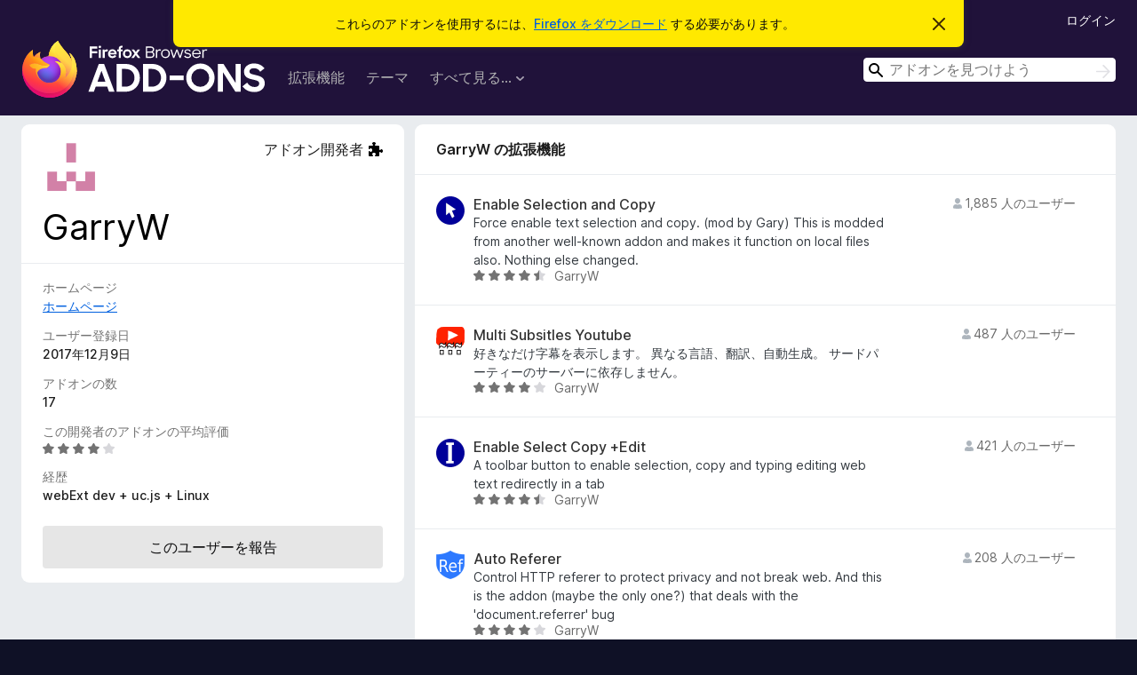

--- FILE ---
content_type: text/html; charset=utf-8
request_url: https://addons.mozilla.org/ja/firefox/user/13578816/
body_size: 6218
content:
<!DOCTYPE html>
<html lang="ja" dir="ltr"><head><title data-react-helmet="true">GarryW のユーザープロフィール – Firefox (ja) 向けアドオン</title><meta charSet="utf-8"/><meta name="viewport" content="width=device-width, initial-scale=1"/><link href="/static-frontend/Inter-roman-subset-en_de_fr_ru_es_pt_pl_it.var.2ce5ad921c3602b1e5370b3c86033681.woff2" crossorigin="anonymous" rel="preload" as="font" type="font/woff2"/><link href="/static-frontend/amo-2c9b371cc4de1aad916e.css" integrity="sha512-xpIl0TE0BdHR7KIMx6yfLd2kiIdWqrmXT81oEQ2j3ierwSeZB5WzmlhM7zJEHvI5XqPZYwMlGu/Pk0f13trpzQ==" crossorigin="anonymous" rel="stylesheet" type="text/css"/><meta data-react-helmet="true" name="description" content="The profile of GarryW, Firefox extension author. Find other extensions by GarryW, including average ratings, tenure, and the option to report issues."/><meta data-react-helmet="true" property="og:type" content="website"/><meta data-react-helmet="true" property="og:url" content="https://addons.mozilla.org/ja/firefox/user/13578816/"/><meta data-react-helmet="true" property="og:title" content="GarryW のユーザープロフィール – Firefox (ja) 向けアドオン"/><meta data-react-helmet="true" property="og:locale" content="ja"/><meta data-react-helmet="true" property="og:image" content="/static-frontend/02ea754b37fd50cca41d6aa1747a3848.png"/><meta data-react-helmet="true" property="og:description" content="The profile of GarryW, Firefox extension author. Find other extensions by GarryW, including average ratings, tenure, and the option to report issues."/><link rel="shortcut icon" href="/favicon.ico?v=3"/><link data-react-helmet="true" title="Firefox のアドオン" rel="search" type="application/opensearchdescription+xml" href="/ja/firefox/opensearch.xml"/><link data-react-helmet="true" rel="canonical" href="https://addons.mozilla.org/ja/firefox/user/13578816/"/><link data-react-helmet="true" href="https://addons.mozilla.org/en-US/firefox/user/13578816/" hrefLang="x-default" rel="alternate"/><link data-react-helmet="true" href="https://addons.mozilla.org/en-US/firefox/user/13578816/" hrefLang="en" rel="alternate"/><link data-react-helmet="true" href="https://addons.mozilla.org/es-ES/firefox/user/13578816/" hrefLang="es" rel="alternate"/><link data-react-helmet="true" href="https://addons.mozilla.org/pt-PT/firefox/user/13578816/" hrefLang="pt" rel="alternate"/><link data-react-helmet="true" href="https://addons.mozilla.org/cs/firefox/user/13578816/" hrefLang="cs" rel="alternate"/><link data-react-helmet="true" href="https://addons.mozilla.org/de/firefox/user/13578816/" hrefLang="de" rel="alternate"/><link data-react-helmet="true" href="https://addons.mozilla.org/el/firefox/user/13578816/" hrefLang="el" rel="alternate"/><link data-react-helmet="true" href="https://addons.mozilla.org/en-CA/firefox/user/13578816/" hrefLang="en-CA" rel="alternate"/><link data-react-helmet="true" href="https://addons.mozilla.org/en-GB/firefox/user/13578816/" hrefLang="en-GB" rel="alternate"/><link data-react-helmet="true" href="https://addons.mozilla.org/en-US/firefox/user/13578816/" hrefLang="en-US" rel="alternate"/><link data-react-helmet="true" href="https://addons.mozilla.org/es-AR/firefox/user/13578816/" hrefLang="es-AR" rel="alternate"/><link data-react-helmet="true" href="https://addons.mozilla.org/es-CL/firefox/user/13578816/" hrefLang="es-CL" rel="alternate"/><link data-react-helmet="true" href="https://addons.mozilla.org/es-ES/firefox/user/13578816/" hrefLang="es-ES" rel="alternate"/><link data-react-helmet="true" href="https://addons.mozilla.org/es-MX/firefox/user/13578816/" hrefLang="es-MX" rel="alternate"/><link data-react-helmet="true" href="https://addons.mozilla.org/fi/firefox/user/13578816/" hrefLang="fi" rel="alternate"/><link data-react-helmet="true" href="https://addons.mozilla.org/fr/firefox/user/13578816/" hrefLang="fr" rel="alternate"/><link data-react-helmet="true" href="https://addons.mozilla.org/fur/firefox/user/13578816/" hrefLang="fur" rel="alternate"/><link data-react-helmet="true" href="https://addons.mozilla.org/fy-NL/firefox/user/13578816/" hrefLang="fy-NL" rel="alternate"/><link data-react-helmet="true" href="https://addons.mozilla.org/he/firefox/user/13578816/" hrefLang="he" rel="alternate"/><link data-react-helmet="true" href="https://addons.mozilla.org/hr/firefox/user/13578816/" hrefLang="hr" rel="alternate"/><link data-react-helmet="true" href="https://addons.mozilla.org/hu/firefox/user/13578816/" hrefLang="hu" rel="alternate"/><link data-react-helmet="true" href="https://addons.mozilla.org/ia/firefox/user/13578816/" hrefLang="ia" rel="alternate"/><link data-react-helmet="true" href="https://addons.mozilla.org/it/firefox/user/13578816/" hrefLang="it" rel="alternate"/><link data-react-helmet="true" href="https://addons.mozilla.org/ja/firefox/user/13578816/" hrefLang="ja" rel="alternate"/><link data-react-helmet="true" href="https://addons.mozilla.org/ka/firefox/user/13578816/" hrefLang="ka" rel="alternate"/><link data-react-helmet="true" href="https://addons.mozilla.org/ko/firefox/user/13578816/" hrefLang="ko" rel="alternate"/><link data-react-helmet="true" href="https://addons.mozilla.org/nb-NO/firefox/user/13578816/" hrefLang="nb-NO" rel="alternate"/><link data-react-helmet="true" href="https://addons.mozilla.org/nl/firefox/user/13578816/" hrefLang="nl" rel="alternate"/><link data-react-helmet="true" href="https://addons.mozilla.org/nn-NO/firefox/user/13578816/" hrefLang="nn-NO" rel="alternate"/><link data-react-helmet="true" href="https://addons.mozilla.org/pl/firefox/user/13578816/" hrefLang="pl" rel="alternate"/><link data-react-helmet="true" href="https://addons.mozilla.org/pt-BR/firefox/user/13578816/" hrefLang="pt-BR" rel="alternate"/><link data-react-helmet="true" href="https://addons.mozilla.org/pt-PT/firefox/user/13578816/" hrefLang="pt-PT" rel="alternate"/><link data-react-helmet="true" href="https://addons.mozilla.org/ro/firefox/user/13578816/" hrefLang="ro" rel="alternate"/><link data-react-helmet="true" href="https://addons.mozilla.org/ru/firefox/user/13578816/" hrefLang="ru" rel="alternate"/><link data-react-helmet="true" href="https://addons.mozilla.org/sk/firefox/user/13578816/" hrefLang="sk" rel="alternate"/><link data-react-helmet="true" href="https://addons.mozilla.org/sl/firefox/user/13578816/" hrefLang="sl" rel="alternate"/><link data-react-helmet="true" href="https://addons.mozilla.org/sq/firefox/user/13578816/" hrefLang="sq" rel="alternate"/><link data-react-helmet="true" href="https://addons.mozilla.org/sv-SE/firefox/user/13578816/" hrefLang="sv-SE" rel="alternate"/><link data-react-helmet="true" href="https://addons.mozilla.org/tr/firefox/user/13578816/" hrefLang="tr" rel="alternate"/><link data-react-helmet="true" href="https://addons.mozilla.org/uk/firefox/user/13578816/" hrefLang="uk" rel="alternate"/><link data-react-helmet="true" href="https://addons.mozilla.org/vi/firefox/user/13578816/" hrefLang="vi" rel="alternate"/><link data-react-helmet="true" href="https://addons.mozilla.org/zh-CN/firefox/user/13578816/" hrefLang="zh-CN" rel="alternate"/><link data-react-helmet="true" href="https://addons.mozilla.org/zh-TW/firefox/user/13578816/" hrefLang="zh-TW" rel="alternate"/></head><body><div id="react-view"><div class="Page-amo"><header class="Header"><div class="Notice Notice-warning GetFirefoxBanner Notice-dismissible"><div class="Notice-icon"></div><div class="Notice-column"><div class="Notice-content"><p class="Notice-text"><span class="GetFirefoxBanner-content">これらのアドオンを使用するには、<a class="Button Button--none GetFirefoxBanner-button" href="https://www.mozilla.org/firefox/download/thanks/?s=direct&amp;utm_campaign=amo-fx-cta&amp;utm_content=banner-download-button&amp;utm_medium=referral&amp;utm_source=addons.mozilla.org">Firefox をダウンロード</a> する必要があります。</span></p></div></div><div class="Notice-dismisser"><button class="Button Button--none Notice-dismisser-button" type="submit"><span class="Icon Icon-inline-content IconXMark Notice-dismisser-icon"><span class="visually-hidden">このお知らせを閉じる</span><svg class="IconXMark-svg" version="1.1" xmlns="http://www.w3.org/2000/svg" xmlns:xlink="http://www.w3.org/1999/xlink"><g class="IconXMark-path" transform="translate(-1.000000, -1.000000)" fill="#0C0C0D"><path d="M1.293,2.707 C1.03304342,2.45592553 0.928787403,2.08412211 1.02030284,1.73449268 C1.11181828,1.38486324 1.38486324,1.11181828 1.73449268,1.02030284 C2.08412211,0.928787403 2.45592553,1.03304342 2.707,1.293 L8,6.586 L13.293,1.293 C13.5440745,1.03304342 13.9158779,0.928787403 14.2655073,1.02030284 C14.6151368,1.11181828 14.8881817,1.38486324 14.9796972,1.73449268 C15.0712126,2.08412211 14.9669566,2.45592553 14.707,2.707 L9.414,8 L14.707,13.293 C15.0859722,13.6853789 15.0805524,14.3090848 14.6948186,14.6948186 C14.3090848,15.0805524 13.6853789,15.0859722 13.293,14.707 L8,9.414 L2.707,14.707 C2.31462111,15.0859722 1.69091522,15.0805524 1.30518142,14.6948186 C0.919447626,14.3090848 0.91402779,13.6853789 1.293,13.293 L6.586,8 L1.293,2.707 Z"></path></g></svg></span></button></div></div><div class="Header-wrapper"><div class="Header-content"><a class="Header-title" href="/ja/firefox/"><span class="visually-hidden">Firefox ブラウザーアドオン</span></a></div><ul class="SectionLinks Header-SectionLinks"><li><a class="SectionLinks-link SectionLinks-link-extension" href="/ja/firefox/extensions/">拡張機能</a></li><li><a class="SectionLinks-link SectionLinks-link-theme" href="/ja/firefox/themes/">テーマ</a></li><li><div class="DropdownMenu SectionLinks-link SectionLinks-dropdown"><button class="DropdownMenu-button" title="すべて見る..." type="button" aria-haspopup="true"><span class="DropdownMenu-button-text">すべて見る...</span><span class="Icon Icon-inverted-caret"></span></button><ul class="DropdownMenu-items" aria-hidden="true" aria-label="submenu"><li class="DropdownMenuItem DropdownMenuItem-section SectionLinks-subheader">Firefox 向け</li><li class="DropdownMenuItem DropdownMenuItem-link"><a class="SectionLinks-dropdownlink" href="/ja/firefox/language-tools/">スペルチェック辞書と言語パック</a></li><li class="DropdownMenuItem DropdownMenuItem-section SectionLinks-subheader">他のブラウザーサイト</li><li class="DropdownMenuItem DropdownMenuItem-link"><a class="SectionLinks-clientApp-android" data-clientapp="android" href="/ja/android/">Android 向けアドオン</a></li></ul></div></li></ul><div class="Header-user-and-external-links"><a class="Button Button--none Header-authenticate-button Header-button Button--micro" href="#login">ログイン</a></div><form action="/ja/firefox/search/" class="SearchForm Header-search-form Header-search-form--desktop" method="GET" data-no-csrf="true" role="search"><div class="AutoSearchInput"><label class="AutoSearchInput-label visually-hidden" for="AutoSearchInput-q">検索</label><div class="AutoSearchInput-search-box"><span class="Icon Icon-magnifying-glass AutoSearchInput-icon-magnifying-glass"></span><div role="combobox" aria-haspopup="listbox" aria-owns="react-autowhatever-1" aria-expanded="false"><input type="search" autoComplete="off" aria-autocomplete="list" aria-controls="react-autowhatever-1" class="AutoSearchInput-query" id="AutoSearchInput-q" maxLength="100" minLength="2" name="q" placeholder="アドオンを見つけよう" value=""/><div id="react-autowhatever-1" role="listbox"></div></div><button class="AutoSearchInput-submit-button" type="submit"><span class="visually-hidden">検索</span><span class="Icon Icon-arrow"></span></button></div></div></form></div></header><div class="Page-content"><div class="Page Page-not-homepage"><div class="AppBanner"></div><div class="UserProfile"><div class="UserProfile-wrapper"><section class="Card UserProfile-user-info Card--no-footer"><header class="Card-header"><div class="Card-header-text"><div class="UserProfile-header"><div class="UserAvatar UserProfile-avatar"><img alt="ユーザーアバター" class="UserAvatar-image" src="https://addons.mozilla.org/user-media/userpics/16/8816/13578816/13578816.png?modified=1714282624"/></div><div class="UserProfile-tags"><p class="UserProfile-developer">アドオン開発者<span class="Icon Icon-developer"></span></p></div><h1 class="UserProfile-name">GarryW</h1></div></div></header><div class="Card-contents"><dl class="DefinitionList UserProfile-dl"><div><dt class="Definition-dt">ホームページ</dt><dd class="Definition-dd UserProfile-homepage"><a href="https://garywill.github.io" rel="nofollow">ホームページ</a></dd></div><div><dt class="Definition-dt">ユーザー登録日</dt><dd class="Definition-dd UserProfile-user-since">2017年12月9日</dd></div><div><dt class="Definition-dt">アドオンの数</dt><dd class="Definition-dd UserProfile-number-of-addons">17</dd></div><div><dt class="Definition-dt">この開発者のアドオンの平均評価</dt><dd class="Definition-dd UserProfile-rating-average"><div class="Rating Rating--small" title="5 段階中 4.2 の評価"><div class="Rating-star Rating-rating-1 Rating-selected-star" title="5 段階中 4.2 の評価"></div><div class="Rating-star Rating-rating-2 Rating-selected-star" title="5 段階中 4.2 の評価"></div><div class="Rating-star Rating-rating-3 Rating-selected-star" title="5 段階中 4.2 の評価"></div><div class="Rating-star Rating-rating-4 Rating-selected-star" title="5 段階中 4.2 の評価"></div><div class="Rating-star Rating-rating-5" title="5 段階中 4.2 の評価"></div><span class="visually-hidden">5 段階中 4.2 の評価</span></div></dd></div><div><dt class="Definition-dt">経歴</dt><dd class="Definition-dd UserProfile-biography"><div>webExt dev + uc.js + Linux</div></dd></div></dl><div class="ReportUserAbuse UserProfile-abuse-button"><a class="Button Button--neutral ReportUserAbuse-show-more Button--puffy" href="/ja/firefox/feedback/user/13578816/">このユーザーを報告</a></div></div></section><div class="UserProfile-addons-and-reviews"><section class="Card CardList AddonsCard AddonsByAuthorsCard AddonsCard--vertical Card--no-footer"><header class="Card-header"><div class="Card-header-text">GarryW の拡張機能</div></header><div class="Card-contents"><ul class="AddonsCard-list"><li class="SearchResult"><div class="SearchResult-wrapper"><div class="SearchResult-result"><div class="SearchResult-icon-wrapper"><img class="SearchResult-icon SearchResult-icon--loading" src="/static-frontend/1b2fb62f37f1c1e59208f4993714d166.svg" alt=""/></div><div class="SearchResult-contents"><h2 class="SearchResult-name"><span class="LoadingText LoadingText--delay-2 LoadingText--width-80" role="alert" aria-busy="true"></span></h2><p class="SearchResult-summary"><span class="LoadingText LoadingText--delay-3 LoadingText--width-60" role="alert" aria-busy="true"></span></p><div class="SearchResult-metadata"><div class="SearchResult-rating"><div class="Rating Rating--small" title="まだ評価されていません"><div class="Rating-star Rating-rating-1" title="まだ評価されていません"></div><div class="Rating-star Rating-rating-2" title="まだ評価されていません"></div><div class="Rating-star Rating-rating-3" title="まだ評価されていません"></div><div class="Rating-star Rating-rating-4" title="まだ評価されていません"></div><div class="Rating-star Rating-rating-5" title="まだ評価されていません"></div><span class="visually-hidden">まだ評価されていません</span></div></div><h3 class="SearchResult-author SearchResult--meta-section"><span class="LoadingText LoadingText--delay-2 LoadingText--width-40" role="alert" aria-busy="true"></span></h3></div></div><h3 class="SearchResult-users SearchResult--meta-section"><span class="Icon Icon-user-fill SearchResult-users-icon"></span><span class="SearchResult-users-text"><span class="LoadingText LoadingText--delay-2 LoadingText--width-80" role="alert" aria-busy="true"></span></span></h3></div></div></li><li class="SearchResult"><div class="SearchResult-wrapper"><div class="SearchResult-result"><div class="SearchResult-icon-wrapper"><img class="SearchResult-icon SearchResult-icon--loading" src="/static-frontend/1b2fb62f37f1c1e59208f4993714d166.svg" alt=""/></div><div class="SearchResult-contents"><h2 class="SearchResult-name"><span class="LoadingText LoadingText--delay-1 LoadingText--width-60" role="alert" aria-busy="true"></span></h2><p class="SearchResult-summary"><span class="LoadingText LoadingText--delay-2 LoadingText--width-40" role="alert" aria-busy="true"></span></p><div class="SearchResult-metadata"><div class="SearchResult-rating"><div class="Rating Rating--small" title="まだ評価されていません"><div class="Rating-star Rating-rating-1" title="まだ評価されていません"></div><div class="Rating-star Rating-rating-2" title="まだ評価されていません"></div><div class="Rating-star Rating-rating-3" title="まだ評価されていません"></div><div class="Rating-star Rating-rating-4" title="まだ評価されていません"></div><div class="Rating-star Rating-rating-5" title="まだ評価されていません"></div><span class="visually-hidden">まだ評価されていません</span></div></div><h3 class="SearchResult-author SearchResult--meta-section"><span class="LoadingText LoadingText--delay-1 LoadingText--width-80" role="alert" aria-busy="true"></span></h3></div></div><h3 class="SearchResult-users SearchResult--meta-section"><span class="Icon Icon-user-fill SearchResult-users-icon"></span><span class="SearchResult-users-text"><span class="LoadingText LoadingText--delay-3 LoadingText--width-80" role="alert" aria-busy="true"></span></span></h3></div></div></li><li class="SearchResult"><div class="SearchResult-wrapper"><div class="SearchResult-result"><div class="SearchResult-icon-wrapper"><img class="SearchResult-icon SearchResult-icon--loading" src="/static-frontend/1b2fb62f37f1c1e59208f4993714d166.svg" alt=""/></div><div class="SearchResult-contents"><h2 class="SearchResult-name"><span class="LoadingText LoadingText--delay-2 LoadingText--width-40" role="alert" aria-busy="true"></span></h2><p class="SearchResult-summary"><span class="LoadingText LoadingText--delay-1 LoadingText--width-60" role="alert" aria-busy="true"></span></p><div class="SearchResult-metadata"><div class="SearchResult-rating"><div class="Rating Rating--small" title="まだ評価されていません"><div class="Rating-star Rating-rating-1" title="まだ評価されていません"></div><div class="Rating-star Rating-rating-2" title="まだ評価されていません"></div><div class="Rating-star Rating-rating-3" title="まだ評価されていません"></div><div class="Rating-star Rating-rating-4" title="まだ評価されていません"></div><div class="Rating-star Rating-rating-5" title="まだ評価されていません"></div><span class="visually-hidden">まだ評価されていません</span></div></div><h3 class="SearchResult-author SearchResult--meta-section"><span class="LoadingText LoadingText--delay-1 LoadingText--width-40" role="alert" aria-busy="true"></span></h3></div></div><h3 class="SearchResult-users SearchResult--meta-section"><span class="Icon Icon-user-fill SearchResult-users-icon"></span><span class="SearchResult-users-text"><span class="LoadingText LoadingText--delay-3 LoadingText--width-80" role="alert" aria-busy="true"></span></span></h3></div></div></li><li class="SearchResult"><div class="SearchResult-wrapper"><div class="SearchResult-result"><div class="SearchResult-icon-wrapper"><img class="SearchResult-icon SearchResult-icon--loading" src="/static-frontend/1b2fb62f37f1c1e59208f4993714d166.svg" alt=""/></div><div class="SearchResult-contents"><h2 class="SearchResult-name"><span class="LoadingText LoadingText--delay-1 LoadingText--width-40" role="alert" aria-busy="true"></span></h2><p class="SearchResult-summary"><span class="LoadingText LoadingText--delay-3 LoadingText--width-80" role="alert" aria-busy="true"></span></p><div class="SearchResult-metadata"><div class="SearchResult-rating"><div class="Rating Rating--small" title="まだ評価されていません"><div class="Rating-star Rating-rating-1" title="まだ評価されていません"></div><div class="Rating-star Rating-rating-2" title="まだ評価されていません"></div><div class="Rating-star Rating-rating-3" title="まだ評価されていません"></div><div class="Rating-star Rating-rating-4" title="まだ評価されていません"></div><div class="Rating-star Rating-rating-5" title="まだ評価されていません"></div><span class="visually-hidden">まだ評価されていません</span></div></div><h3 class="SearchResult-author SearchResult--meta-section"><span class="LoadingText LoadingText--delay-3 LoadingText--width-40" role="alert" aria-busy="true"></span></h3></div></div><h3 class="SearchResult-users SearchResult--meta-section"><span class="Icon Icon-user-fill SearchResult-users-icon"></span><span class="SearchResult-users-text"><span class="LoadingText LoadingText--delay-1 LoadingText--width-80" role="alert" aria-busy="true"></span></span></h3></div></div></li><li class="SearchResult"><div class="SearchResult-wrapper"><div class="SearchResult-result"><div class="SearchResult-icon-wrapper"><img class="SearchResult-icon SearchResult-icon--loading" src="/static-frontend/1b2fb62f37f1c1e59208f4993714d166.svg" alt=""/></div><div class="SearchResult-contents"><h2 class="SearchResult-name"><span class="LoadingText LoadingText--delay-3 LoadingText--width-100" role="alert" aria-busy="true"></span></h2><p class="SearchResult-summary"><span class="LoadingText LoadingText--delay-1 LoadingText--width-20" role="alert" aria-busy="true"></span></p><div class="SearchResult-metadata"><div class="SearchResult-rating"><div class="Rating Rating--small" title="まだ評価されていません"><div class="Rating-star Rating-rating-1" title="まだ評価されていません"></div><div class="Rating-star Rating-rating-2" title="まだ評価されていません"></div><div class="Rating-star Rating-rating-3" title="まだ評価されていません"></div><div class="Rating-star Rating-rating-4" title="まだ評価されていません"></div><div class="Rating-star Rating-rating-5" title="まだ評価されていません"></div><span class="visually-hidden">まだ評価されていません</span></div></div><h3 class="SearchResult-author SearchResult--meta-section"><span class="LoadingText LoadingText--delay-2 LoadingText--width-20" role="alert" aria-busy="true"></span></h3></div></div><h3 class="SearchResult-users SearchResult--meta-section"><span class="Icon Icon-user-fill SearchResult-users-icon"></span><span class="SearchResult-users-text"><span class="LoadingText LoadingText--delay-2 LoadingText--width-80" role="alert" aria-busy="true"></span></span></h3></div></div></li><li class="SearchResult"><div class="SearchResult-wrapper"><div class="SearchResult-result"><div class="SearchResult-icon-wrapper"><img class="SearchResult-icon SearchResult-icon--loading" src="/static-frontend/1b2fb62f37f1c1e59208f4993714d166.svg" alt=""/></div><div class="SearchResult-contents"><h2 class="SearchResult-name"><span class="LoadingText LoadingText--delay-2 LoadingText--width-60" role="alert" aria-busy="true"></span></h2><p class="SearchResult-summary"><span class="LoadingText LoadingText--delay-3 LoadingText--width-60" role="alert" aria-busy="true"></span></p><div class="SearchResult-metadata"><div class="SearchResult-rating"><div class="Rating Rating--small" title="まだ評価されていません"><div class="Rating-star Rating-rating-1" title="まだ評価されていません"></div><div class="Rating-star Rating-rating-2" title="まだ評価されていません"></div><div class="Rating-star Rating-rating-3" title="まだ評価されていません"></div><div class="Rating-star Rating-rating-4" title="まだ評価されていません"></div><div class="Rating-star Rating-rating-5" title="まだ評価されていません"></div><span class="visually-hidden">まだ評価されていません</span></div></div><h3 class="SearchResult-author SearchResult--meta-section"><span class="LoadingText LoadingText--delay-2 LoadingText--width-20" role="alert" aria-busy="true"></span></h3></div></div><h3 class="SearchResult-users SearchResult--meta-section"><span class="Icon Icon-user-fill SearchResult-users-icon"></span><span class="SearchResult-users-text"><span class="LoadingText LoadingText--delay-2 LoadingText--width-80" role="alert" aria-busy="true"></span></span></h3></div></div></li><li class="SearchResult"><div class="SearchResult-wrapper"><div class="SearchResult-result"><div class="SearchResult-icon-wrapper"><img class="SearchResult-icon SearchResult-icon--loading" src="/static-frontend/1b2fb62f37f1c1e59208f4993714d166.svg" alt=""/></div><div class="SearchResult-contents"><h2 class="SearchResult-name"><span class="LoadingText LoadingText--delay-2 LoadingText--width-40" role="alert" aria-busy="true"></span></h2><p class="SearchResult-summary"><span class="LoadingText LoadingText--delay-3 LoadingText--width-80" role="alert" aria-busy="true"></span></p><div class="SearchResult-metadata"><div class="SearchResult-rating"><div class="Rating Rating--small" title="まだ評価されていません"><div class="Rating-star Rating-rating-1" title="まだ評価されていません"></div><div class="Rating-star Rating-rating-2" title="まだ評価されていません"></div><div class="Rating-star Rating-rating-3" title="まだ評価されていません"></div><div class="Rating-star Rating-rating-4" title="まだ評価されていません"></div><div class="Rating-star Rating-rating-5" title="まだ評価されていません"></div><span class="visually-hidden">まだ評価されていません</span></div></div><h3 class="SearchResult-author SearchResult--meta-section"><span class="LoadingText LoadingText--delay-1 LoadingText--width-40" role="alert" aria-busy="true"></span></h3></div></div><h3 class="SearchResult-users SearchResult--meta-section"><span class="Icon Icon-user-fill SearchResult-users-icon"></span><span class="SearchResult-users-text"><span class="LoadingText LoadingText--delay-3 LoadingText--width-80" role="alert" aria-busy="true"></span></span></h3></div></div></li><li class="SearchResult"><div class="SearchResult-wrapper"><div class="SearchResult-result"><div class="SearchResult-icon-wrapper"><img class="SearchResult-icon SearchResult-icon--loading" src="/static-frontend/1b2fb62f37f1c1e59208f4993714d166.svg" alt=""/></div><div class="SearchResult-contents"><h2 class="SearchResult-name"><span class="LoadingText LoadingText--delay-2 LoadingText--width-40" role="alert" aria-busy="true"></span></h2><p class="SearchResult-summary"><span class="LoadingText LoadingText--delay-2 LoadingText--width-40" role="alert" aria-busy="true"></span></p><div class="SearchResult-metadata"><div class="SearchResult-rating"><div class="Rating Rating--small" title="まだ評価されていません"><div class="Rating-star Rating-rating-1" title="まだ評価されていません"></div><div class="Rating-star Rating-rating-2" title="まだ評価されていません"></div><div class="Rating-star Rating-rating-3" title="まだ評価されていません"></div><div class="Rating-star Rating-rating-4" title="まだ評価されていません"></div><div class="Rating-star Rating-rating-5" title="まだ評価されていません"></div><span class="visually-hidden">まだ評価されていません</span></div></div><h3 class="SearchResult-author SearchResult--meta-section"><span class="LoadingText LoadingText--delay-2 LoadingText--width-100" role="alert" aria-busy="true"></span></h3></div></div><h3 class="SearchResult-users SearchResult--meta-section"><span class="Icon Icon-user-fill SearchResult-users-icon"></span><span class="SearchResult-users-text"><span class="LoadingText LoadingText--delay-1 LoadingText--width-80" role="alert" aria-busy="true"></span></span></h3></div></div></li><li class="SearchResult"><div class="SearchResult-wrapper"><div class="SearchResult-result"><div class="SearchResult-icon-wrapper"><img class="SearchResult-icon SearchResult-icon--loading" src="/static-frontend/1b2fb62f37f1c1e59208f4993714d166.svg" alt=""/></div><div class="SearchResult-contents"><h2 class="SearchResult-name"><span class="LoadingText LoadingText--delay-2 LoadingText--width-40" role="alert" aria-busy="true"></span></h2><p class="SearchResult-summary"><span class="LoadingText LoadingText--delay-1 LoadingText--width-20" role="alert" aria-busy="true"></span></p><div class="SearchResult-metadata"><div class="SearchResult-rating"><div class="Rating Rating--small" title="まだ評価されていません"><div class="Rating-star Rating-rating-1" title="まだ評価されていません"></div><div class="Rating-star Rating-rating-2" title="まだ評価されていません"></div><div class="Rating-star Rating-rating-3" title="まだ評価されていません"></div><div class="Rating-star Rating-rating-4" title="まだ評価されていません"></div><div class="Rating-star Rating-rating-5" title="まだ評価されていません"></div><span class="visually-hidden">まだ評価されていません</span></div></div><h3 class="SearchResult-author SearchResult--meta-section"><span class="LoadingText LoadingText--delay-3 LoadingText--width-80" role="alert" aria-busy="true"></span></h3></div></div><h3 class="SearchResult-users SearchResult--meta-section"><span class="Icon Icon-user-fill SearchResult-users-icon"></span><span class="SearchResult-users-text"><span class="LoadingText LoadingText--delay-2 LoadingText--width-80" role="alert" aria-busy="true"></span></span></h3></div></div></li><li class="SearchResult"><div class="SearchResult-wrapper"><div class="SearchResult-result"><div class="SearchResult-icon-wrapper"><img class="SearchResult-icon SearchResult-icon--loading" src="/static-frontend/1b2fb62f37f1c1e59208f4993714d166.svg" alt=""/></div><div class="SearchResult-contents"><h2 class="SearchResult-name"><span class="LoadingText LoadingText--delay-2 LoadingText--width-20" role="alert" aria-busy="true"></span></h2><p class="SearchResult-summary"><span class="LoadingText LoadingText--delay-3 LoadingText--width-40" role="alert" aria-busy="true"></span></p><div class="SearchResult-metadata"><div class="SearchResult-rating"><div class="Rating Rating--small" title="まだ評価されていません"><div class="Rating-star Rating-rating-1" title="まだ評価されていません"></div><div class="Rating-star Rating-rating-2" title="まだ評価されていません"></div><div class="Rating-star Rating-rating-3" title="まだ評価されていません"></div><div class="Rating-star Rating-rating-4" title="まだ評価されていません"></div><div class="Rating-star Rating-rating-5" title="まだ評価されていません"></div><span class="visually-hidden">まだ評価されていません</span></div></div><h3 class="SearchResult-author SearchResult--meta-section"><span class="LoadingText LoadingText--delay-2 LoadingText--width-40" role="alert" aria-busy="true"></span></h3></div></div><h3 class="SearchResult-users SearchResult--meta-section"><span class="Icon Icon-user-fill SearchResult-users-icon"></span><span class="SearchResult-users-text"><span class="LoadingText LoadingText--delay-2 LoadingText--width-80" role="alert" aria-busy="true"></span></span></h3></div></div></li></ul></div></section><section class="Card CardList AddonsCard AddonsByAuthorsCard AddonsByAuthorsCard--theme AddonsCard--horizontal Card--no-footer"><header class="Card-header"><div class="Card-header-text">GarryW のテーマ</div></header><div class="Card-contents"><ul class="AddonsCard-list"><li class="SearchResult"><div class="SearchResult-wrapper"><div class="SearchResult-result"><div class="SearchResult-icon-wrapper"><img class="SearchResult-icon SearchResult-icon--loading" src="/static-frontend/1b2fb62f37f1c1e59208f4993714d166.svg" alt=""/></div><div class="SearchResult-contents"><h2 class="SearchResult-name"><span class="LoadingText LoadingText--delay-1 LoadingText--width-60" role="alert" aria-busy="true"></span></h2><p class="SearchResult-summary"><span class="LoadingText LoadingText--delay-3 LoadingText--width-20" role="alert" aria-busy="true"></span></p><div class="SearchResult-metadata"><div class="SearchResult-rating"><div class="Rating Rating--small" title="まだ評価されていません"><div class="Rating-star Rating-rating-1" title="まだ評価されていません"></div><div class="Rating-star Rating-rating-2" title="まだ評価されていません"></div><div class="Rating-star Rating-rating-3" title="まだ評価されていません"></div><div class="Rating-star Rating-rating-4" title="まだ評価されていません"></div><div class="Rating-star Rating-rating-5" title="まだ評価されていません"></div><span class="visually-hidden">まだ評価されていません</span></div></div><h3 class="SearchResult-author SearchResult--meta-section"><span class="LoadingText LoadingText--delay-2 LoadingText--width-80" role="alert" aria-busy="true"></span></h3></div></div><h3 class="SearchResult-users SearchResult--meta-section"><span class="Icon Icon-user-fill SearchResult-users-icon"></span><span class="SearchResult-users-text"><span class="LoadingText LoadingText--delay-3 LoadingText--width-80" role="alert" aria-busy="true"></span></span></h3></div></div></li><li class="SearchResult"><div class="SearchResult-wrapper"><div class="SearchResult-result"><div class="SearchResult-icon-wrapper"><img class="SearchResult-icon SearchResult-icon--loading" src="/static-frontend/1b2fb62f37f1c1e59208f4993714d166.svg" alt=""/></div><div class="SearchResult-contents"><h2 class="SearchResult-name"><span class="LoadingText LoadingText--delay-1 LoadingText--width-40" role="alert" aria-busy="true"></span></h2><p class="SearchResult-summary"><span class="LoadingText LoadingText--delay-3 LoadingText--width-20" role="alert" aria-busy="true"></span></p><div class="SearchResult-metadata"><div class="SearchResult-rating"><div class="Rating Rating--small" title="まだ評価されていません"><div class="Rating-star Rating-rating-1" title="まだ評価されていません"></div><div class="Rating-star Rating-rating-2" title="まだ評価されていません"></div><div class="Rating-star Rating-rating-3" title="まだ評価されていません"></div><div class="Rating-star Rating-rating-4" title="まだ評価されていません"></div><div class="Rating-star Rating-rating-5" title="まだ評価されていません"></div><span class="visually-hidden">まだ評価されていません</span></div></div><h3 class="SearchResult-author SearchResult--meta-section"><span class="LoadingText LoadingText--delay-1 LoadingText--width-60" role="alert" aria-busy="true"></span></h3></div></div><h3 class="SearchResult-users SearchResult--meta-section"><span class="Icon Icon-user-fill SearchResult-users-icon"></span><span class="SearchResult-users-text"><span class="LoadingText LoadingText--delay-2 LoadingText--width-80" role="alert" aria-busy="true"></span></span></h3></div></div></li><li class="SearchResult"><div class="SearchResult-wrapper"><div class="SearchResult-result"><div class="SearchResult-icon-wrapper"><img class="SearchResult-icon SearchResult-icon--loading" src="/static-frontend/1b2fb62f37f1c1e59208f4993714d166.svg" alt=""/></div><div class="SearchResult-contents"><h2 class="SearchResult-name"><span class="LoadingText LoadingText--delay-1 LoadingText--width-20" role="alert" aria-busy="true"></span></h2><p class="SearchResult-summary"><span class="LoadingText LoadingText--delay-2 LoadingText--width-100" role="alert" aria-busy="true"></span></p><div class="SearchResult-metadata"><div class="SearchResult-rating"><div class="Rating Rating--small" title="まだ評価されていません"><div class="Rating-star Rating-rating-1" title="まだ評価されていません"></div><div class="Rating-star Rating-rating-2" title="まだ評価されていません"></div><div class="Rating-star Rating-rating-3" title="まだ評価されていません"></div><div class="Rating-star Rating-rating-4" title="まだ評価されていません"></div><div class="Rating-star Rating-rating-5" title="まだ評価されていません"></div><span class="visually-hidden">まだ評価されていません</span></div></div><h3 class="SearchResult-author SearchResult--meta-section"><span class="LoadingText LoadingText--delay-3 LoadingText--width-100" role="alert" aria-busy="true"></span></h3></div></div><h3 class="SearchResult-users SearchResult--meta-section"><span class="Icon Icon-user-fill SearchResult-users-icon"></span><span class="SearchResult-users-text"><span class="LoadingText LoadingText--delay-3 LoadingText--width-80" role="alert" aria-busy="true"></span></span></h3></div></div></li><li class="SearchResult"><div class="SearchResult-wrapper"><div class="SearchResult-result"><div class="SearchResult-icon-wrapper"><img class="SearchResult-icon SearchResult-icon--loading" src="/static-frontend/1b2fb62f37f1c1e59208f4993714d166.svg" alt=""/></div><div class="SearchResult-contents"><h2 class="SearchResult-name"><span class="LoadingText LoadingText--delay-2 LoadingText--width-80" role="alert" aria-busy="true"></span></h2><p class="SearchResult-summary"><span class="LoadingText LoadingText--delay-3 LoadingText--width-60" role="alert" aria-busy="true"></span></p><div class="SearchResult-metadata"><div class="SearchResult-rating"><div class="Rating Rating--small" title="まだ評価されていません"><div class="Rating-star Rating-rating-1" title="まだ評価されていません"></div><div class="Rating-star Rating-rating-2" title="まだ評価されていません"></div><div class="Rating-star Rating-rating-3" title="まだ評価されていません"></div><div class="Rating-star Rating-rating-4" title="まだ評価されていません"></div><div class="Rating-star Rating-rating-5" title="まだ評価されていません"></div><span class="visually-hidden">まだ評価されていません</span></div></div><h3 class="SearchResult-author SearchResult--meta-section"><span class="LoadingText LoadingText--delay-3 LoadingText--width-100" role="alert" aria-busy="true"></span></h3></div></div><h3 class="SearchResult-users SearchResult--meta-section"><span class="Icon Icon-user-fill SearchResult-users-icon"></span><span class="SearchResult-users-text"><span class="LoadingText LoadingText--delay-2 LoadingText--width-80" role="alert" aria-busy="true"></span></span></h3></div></div></li><li class="SearchResult"><div class="SearchResult-wrapper"><div class="SearchResult-result"><div class="SearchResult-icon-wrapper"><img class="SearchResult-icon SearchResult-icon--loading" src="/static-frontend/1b2fb62f37f1c1e59208f4993714d166.svg" alt=""/></div><div class="SearchResult-contents"><h2 class="SearchResult-name"><span class="LoadingText LoadingText--delay-3 LoadingText--width-60" role="alert" aria-busy="true"></span></h2><p class="SearchResult-summary"><span class="LoadingText LoadingText--delay-1 LoadingText--width-60" role="alert" aria-busy="true"></span></p><div class="SearchResult-metadata"><div class="SearchResult-rating"><div class="Rating Rating--small" title="まだ評価されていません"><div class="Rating-star Rating-rating-1" title="まだ評価されていません"></div><div class="Rating-star Rating-rating-2" title="まだ評価されていません"></div><div class="Rating-star Rating-rating-3" title="まだ評価されていません"></div><div class="Rating-star Rating-rating-4" title="まだ評価されていません"></div><div class="Rating-star Rating-rating-5" title="まだ評価されていません"></div><span class="visually-hidden">まだ評価されていません</span></div></div><h3 class="SearchResult-author SearchResult--meta-section"><span class="LoadingText LoadingText--delay-1 LoadingText--width-20" role="alert" aria-busy="true"></span></h3></div></div><h3 class="SearchResult-users SearchResult--meta-section"><span class="Icon Icon-user-fill SearchResult-users-icon"></span><span class="SearchResult-users-text"><span class="LoadingText LoadingText--delay-2 LoadingText--width-80" role="alert" aria-busy="true"></span></span></h3></div></div></li><li class="SearchResult"><div class="SearchResult-wrapper"><div class="SearchResult-result"><div class="SearchResult-icon-wrapper"><img class="SearchResult-icon SearchResult-icon--loading" src="/static-frontend/1b2fb62f37f1c1e59208f4993714d166.svg" alt=""/></div><div class="SearchResult-contents"><h2 class="SearchResult-name"><span class="LoadingText LoadingText--delay-3 LoadingText--width-80" role="alert" aria-busy="true"></span></h2><p class="SearchResult-summary"><span class="LoadingText LoadingText--delay-2 LoadingText--width-80" role="alert" aria-busy="true"></span></p><div class="SearchResult-metadata"><div class="SearchResult-rating"><div class="Rating Rating--small" title="まだ評価されていません"><div class="Rating-star Rating-rating-1" title="まだ評価されていません"></div><div class="Rating-star Rating-rating-2" title="まだ評価されていません"></div><div class="Rating-star Rating-rating-3" title="まだ評価されていません"></div><div class="Rating-star Rating-rating-4" title="まだ評価されていません"></div><div class="Rating-star Rating-rating-5" title="まだ評価されていません"></div><span class="visually-hidden">まだ評価されていません</span></div></div><h3 class="SearchResult-author SearchResult--meta-section"><span class="LoadingText LoadingText--delay-1 LoadingText--width-60" role="alert" aria-busy="true"></span></h3></div></div><h3 class="SearchResult-users SearchResult--meta-section"><span class="Icon Icon-user-fill SearchResult-users-icon"></span><span class="SearchResult-users-text"><span class="LoadingText LoadingText--delay-2 LoadingText--width-80" role="alert" aria-busy="true"></span></span></h3></div></div></li><li class="SearchResult"><div class="SearchResult-wrapper"><div class="SearchResult-result"><div class="SearchResult-icon-wrapper"><img class="SearchResult-icon SearchResult-icon--loading" src="/static-frontend/1b2fb62f37f1c1e59208f4993714d166.svg" alt=""/></div><div class="SearchResult-contents"><h2 class="SearchResult-name"><span class="LoadingText LoadingText--delay-1 LoadingText--width-20" role="alert" aria-busy="true"></span></h2><p class="SearchResult-summary"><span class="LoadingText LoadingText--delay-1 LoadingText--width-80" role="alert" aria-busy="true"></span></p><div class="SearchResult-metadata"><div class="SearchResult-rating"><div class="Rating Rating--small" title="まだ評価されていません"><div class="Rating-star Rating-rating-1" title="まだ評価されていません"></div><div class="Rating-star Rating-rating-2" title="まだ評価されていません"></div><div class="Rating-star Rating-rating-3" title="まだ評価されていません"></div><div class="Rating-star Rating-rating-4" title="まだ評価されていません"></div><div class="Rating-star Rating-rating-5" title="まだ評価されていません"></div><span class="visually-hidden">まだ評価されていません</span></div></div><h3 class="SearchResult-author SearchResult--meta-section"><span class="LoadingText LoadingText--delay-1 LoadingText--width-80" role="alert" aria-busy="true"></span></h3></div></div><h3 class="SearchResult-users SearchResult--meta-section"><span class="Icon Icon-user-fill SearchResult-users-icon"></span><span class="SearchResult-users-text"><span class="LoadingText LoadingText--delay-2 LoadingText--width-80" role="alert" aria-busy="true"></span></span></h3></div></div></li><li class="SearchResult"><div class="SearchResult-wrapper"><div class="SearchResult-result"><div class="SearchResult-icon-wrapper"><img class="SearchResult-icon SearchResult-icon--loading" src="/static-frontend/1b2fb62f37f1c1e59208f4993714d166.svg" alt=""/></div><div class="SearchResult-contents"><h2 class="SearchResult-name"><span class="LoadingText LoadingText--delay-2 LoadingText--width-40" role="alert" aria-busy="true"></span></h2><p class="SearchResult-summary"><span class="LoadingText LoadingText--delay-1 LoadingText--width-80" role="alert" aria-busy="true"></span></p><div class="SearchResult-metadata"><div class="SearchResult-rating"><div class="Rating Rating--small" title="まだ評価されていません"><div class="Rating-star Rating-rating-1" title="まだ評価されていません"></div><div class="Rating-star Rating-rating-2" title="まだ評価されていません"></div><div class="Rating-star Rating-rating-3" title="まだ評価されていません"></div><div class="Rating-star Rating-rating-4" title="まだ評価されていません"></div><div class="Rating-star Rating-rating-5" title="まだ評価されていません"></div><span class="visually-hidden">まだ評価されていません</span></div></div><h3 class="SearchResult-author SearchResult--meta-section"><span class="LoadingText LoadingText--delay-2 LoadingText--width-80" role="alert" aria-busy="true"></span></h3></div></div><h3 class="SearchResult-users SearchResult--meta-section"><span class="Icon Icon-user-fill SearchResult-users-icon"></span><span class="SearchResult-users-text"><span class="LoadingText LoadingText--delay-2 LoadingText--width-80" role="alert" aria-busy="true"></span></span></h3></div></div></li><li class="SearchResult"><div class="SearchResult-wrapper"><div class="SearchResult-result"><div class="SearchResult-icon-wrapper"><img class="SearchResult-icon SearchResult-icon--loading" src="/static-frontend/1b2fb62f37f1c1e59208f4993714d166.svg" alt=""/></div><div class="SearchResult-contents"><h2 class="SearchResult-name"><span class="LoadingText LoadingText--delay-3 LoadingText--width-40" role="alert" aria-busy="true"></span></h2><p class="SearchResult-summary"><span class="LoadingText LoadingText--delay-1 LoadingText--width-40" role="alert" aria-busy="true"></span></p><div class="SearchResult-metadata"><div class="SearchResult-rating"><div class="Rating Rating--small" title="まだ評価されていません"><div class="Rating-star Rating-rating-1" title="まだ評価されていません"></div><div class="Rating-star Rating-rating-2" title="まだ評価されていません"></div><div class="Rating-star Rating-rating-3" title="まだ評価されていません"></div><div class="Rating-star Rating-rating-4" title="まだ評価されていません"></div><div class="Rating-star Rating-rating-5" title="まだ評価されていません"></div><span class="visually-hidden">まだ評価されていません</span></div></div><h3 class="SearchResult-author SearchResult--meta-section"><span class="LoadingText LoadingText--delay-3 LoadingText--width-80" role="alert" aria-busy="true"></span></h3></div></div><h3 class="SearchResult-users SearchResult--meta-section"><span class="Icon Icon-user-fill SearchResult-users-icon"></span><span class="SearchResult-users-text"><span class="LoadingText LoadingText--delay-1 LoadingText--width-80" role="alert" aria-busy="true"></span></span></h3></div></div></li><li class="SearchResult"><div class="SearchResult-wrapper"><div class="SearchResult-result"><div class="SearchResult-icon-wrapper"><img class="SearchResult-icon SearchResult-icon--loading" src="/static-frontend/1b2fb62f37f1c1e59208f4993714d166.svg" alt=""/></div><div class="SearchResult-contents"><h2 class="SearchResult-name"><span class="LoadingText LoadingText--delay-2 LoadingText--width-40" role="alert" aria-busy="true"></span></h2><p class="SearchResult-summary"><span class="LoadingText LoadingText--delay-1 LoadingText--width-80" role="alert" aria-busy="true"></span></p><div class="SearchResult-metadata"><div class="SearchResult-rating"><div class="Rating Rating--small" title="まだ評価されていません"><div class="Rating-star Rating-rating-1" title="まだ評価されていません"></div><div class="Rating-star Rating-rating-2" title="まだ評価されていません"></div><div class="Rating-star Rating-rating-3" title="まだ評価されていません"></div><div class="Rating-star Rating-rating-4" title="まだ評価されていません"></div><div class="Rating-star Rating-rating-5" title="まだ評価されていません"></div><span class="visually-hidden">まだ評価されていません</span></div></div><h3 class="SearchResult-author SearchResult--meta-section"><span class="LoadingText LoadingText--delay-3 LoadingText--width-20" role="alert" aria-busy="true"></span></h3></div></div><h3 class="SearchResult-users SearchResult--meta-section"><span class="Icon Icon-user-fill SearchResult-users-icon"></span><span class="SearchResult-users-text"><span class="LoadingText LoadingText--delay-1 LoadingText--width-80" role="alert" aria-busy="true"></span></span></h3></div></div></li><li class="SearchResult"><div class="SearchResult-wrapper"><div class="SearchResult-result"><div class="SearchResult-icon-wrapper"><img class="SearchResult-icon SearchResult-icon--loading" src="/static-frontend/1b2fb62f37f1c1e59208f4993714d166.svg" alt=""/></div><div class="SearchResult-contents"><h2 class="SearchResult-name"><span class="LoadingText LoadingText--delay-3 LoadingText--width-60" role="alert" aria-busy="true"></span></h2><p class="SearchResult-summary"><span class="LoadingText LoadingText--delay-1 LoadingText--width-100" role="alert" aria-busy="true"></span></p><div class="SearchResult-metadata"><div class="SearchResult-rating"><div class="Rating Rating--small" title="まだ評価されていません"><div class="Rating-star Rating-rating-1" title="まだ評価されていません"></div><div class="Rating-star Rating-rating-2" title="まだ評価されていません"></div><div class="Rating-star Rating-rating-3" title="まだ評価されていません"></div><div class="Rating-star Rating-rating-4" title="まだ評価されていません"></div><div class="Rating-star Rating-rating-5" title="まだ評価されていません"></div><span class="visually-hidden">まだ評価されていません</span></div></div><h3 class="SearchResult-author SearchResult--meta-section"><span class="LoadingText LoadingText--delay-2 LoadingText--width-40" role="alert" aria-busy="true"></span></h3></div></div><h3 class="SearchResult-users SearchResult--meta-section"><span class="Icon Icon-user-fill SearchResult-users-icon"></span><span class="SearchResult-users-text"><span class="LoadingText LoadingText--delay-1 LoadingText--width-80" role="alert" aria-busy="true"></span></span></h3></div></div></li><li class="SearchResult"><div class="SearchResult-wrapper"><div class="SearchResult-result"><div class="SearchResult-icon-wrapper"><img class="SearchResult-icon SearchResult-icon--loading" src="/static-frontend/1b2fb62f37f1c1e59208f4993714d166.svg" alt=""/></div><div class="SearchResult-contents"><h2 class="SearchResult-name"><span class="LoadingText LoadingText--delay-2 LoadingText--width-40" role="alert" aria-busy="true"></span></h2><p class="SearchResult-summary"><span class="LoadingText LoadingText--delay-2 LoadingText--width-80" role="alert" aria-busy="true"></span></p><div class="SearchResult-metadata"><div class="SearchResult-rating"><div class="Rating Rating--small" title="まだ評価されていません"><div class="Rating-star Rating-rating-1" title="まだ評価されていません"></div><div class="Rating-star Rating-rating-2" title="まだ評価されていません"></div><div class="Rating-star Rating-rating-3" title="まだ評価されていません"></div><div class="Rating-star Rating-rating-4" title="まだ評価されていません"></div><div class="Rating-star Rating-rating-5" title="まだ評価されていません"></div><span class="visually-hidden">まだ評価されていません</span></div></div><h3 class="SearchResult-author SearchResult--meta-section"><span class="LoadingText LoadingText--delay-1 LoadingText--width-40" role="alert" aria-busy="true"></span></h3></div></div><h3 class="SearchResult-users SearchResult--meta-section"><span class="Icon Icon-user-fill SearchResult-users-icon"></span><span class="SearchResult-users-text"><span class="LoadingText LoadingText--delay-3 LoadingText--width-80" role="alert" aria-busy="true"></span></span></h3></div></div></li></ul></div></section></div></div></div></div></div><footer class="Footer"><div class="Footer-wrapper"><div class="Footer-mozilla-link-wrapper"><a class="Footer-mozilla-link" href="https://mozilla.org/" title="Mozilla のホームページへ"><span class="Icon Icon-mozilla Footer-mozilla-logo"><span class="visually-hidden">Mozilla のホームページへ</span></span></a></div><section class="Footer-amo-links"><h4 class="Footer-links-header"><a href="/ja/firefox/">アドオン</a></h4><ul class="Footer-links"><li><a href="/ja/about">このサイトについて</a></li><li><a class="Footer-blog-link" href="/blog/">Firefox アドオンブログ</a></li><li><a class="Footer-extension-workshop-link" href="https://extensionworkshop.com/?utm_content=footer-link&amp;utm_medium=referral&amp;utm_source=addons.mozilla.org">拡張機能ワークショップ</a></li><li><a href="/ja/developers/">開発者センター</a></li><li><a class="Footer-developer-policies-link" href="https://extensionworkshop.com/documentation/publish/add-on-policies/?utm_medium=photon-footer&amp;utm_source=addons.mozilla.org">開発者ポリシー</a></li><li><a class="Footer-community-blog-link" href="https://blog.mozilla.com/addons?utm_content=footer-link&amp;utm_medium=referral&amp;utm_source=addons.mozilla.org">コミュニティブログ</a></li><li><a href="https://discourse.mozilla-community.org/c/add-ons">フォーラム</a></li><li><a class="Footer-bug-report-link" href="https://developer.mozilla.org/docs/Mozilla/Add-ons/Contact_us">バグを報告</a></li><li><a href="/ja/review_guide">レビューガイド</a></li></ul></section><section class="Footer-browsers-links"><h4 class="Footer-links-header">ブラウザー</h4><ul class="Footer-links"><li><a class="Footer-desktop-link" href="https://www.mozilla.org/firefox/new/?utm_content=footer-link&amp;utm_medium=referral&amp;utm_source=addons.mozilla.org">Desktop</a></li><li><a class="Footer-mobile-link" href="https://www.mozilla.org/firefox/mobile/?utm_content=footer-link&amp;utm_medium=referral&amp;utm_source=addons.mozilla.org">Mobile</a></li><li><a class="Footer-enterprise-link" href="https://www.mozilla.org/firefox/enterprise/?utm_content=footer-link&amp;utm_medium=referral&amp;utm_source=addons.mozilla.org">Enterprise</a></li></ul></section><section class="Footer-product-links"><h4 class="Footer-links-header">製品情報</h4><ul class="Footer-links"><li><a class="Footer-browsers-link" href="https://www.mozilla.org/firefox/browsers/?utm_content=footer-link&amp;utm_medium=referral&amp;utm_source=addons.mozilla.org">Browsers</a></li><li><a class="Footer-vpn-link" href="https://www.mozilla.org/products/vpn/?utm_content=footer-link&amp;utm_medium=referral&amp;utm_source=addons.mozilla.org#pricing">VPN</a></li><li><a class="Footer-relay-link" href="https://relay.firefox.com/?utm_content=footer-link&amp;utm_medium=referral&amp;utm_source=addons.mozilla.org">Relay</a></li><li><a class="Footer-monitor-link" href="https://monitor.firefox.com/?utm_content=footer-link&amp;utm_medium=referral&amp;utm_source=addons.mozilla.org">Monitor</a></li><li><a class="Footer-pocket-link" href="https://getpocket.com?utm_content=footer-link&amp;utm_medium=referral&amp;utm_source=addons.mozilla.org">Pocket</a></li></ul><ul class="Footer-links Footer-links-social"><li class="Footer-link-social"><a href="https://bsky.app/profile/firefox.com"><span class="Icon Icon-bluesky"><span class="visually-hidden">Bluesky (@firefox.com)</span></span></a></li><li class="Footer-link-social"><a href="https://www.instagram.com/firefox/"><span class="Icon Icon-instagram"><span class="visually-hidden">Instagram (Firefox)</span></span></a></li><li class="Footer-link-social"><a href="https://www.youtube.com/firefoxchannel"><span class="Icon Icon-youtube"><span class="visually-hidden">YouTube (firefoxchannel)</span></span></a></li></ul></section><ul class="Footer-legal-links"><li><a class="Footer-privacy-link" href="https://www.mozilla.org/privacy/websites/">プライバシー</a></li><li><a class="Footer-cookies-link" href="https://www.mozilla.org/privacy/websites/">Cookie</a></li><li><a class="Footer-legal-link" href="https://www.mozilla.org/about/legal/amo-policies/">法的情報</a></li></ul><p class="Footer-copyright">特に <a href="https://www.mozilla.org/en-US/about/legal/">明記されている</a> 場合を除き、当サイト上のコンテンツは <a href="https://creativecommons.org/licenses/by-sa/3.0/">Creative Commons 表示・継承ライセンス v3.0</a> あるいはそれ以降のバージョンで公開されています。</p><div class="Footer-language-picker"><div class="LanguagePicker"><label for="lang-picker" class="LanguagePicker-header">言語を変更</label><select class="LanguagePicker-selector" id="lang-picker"><option value="cs">Čeština</option><option value="de">Deutsch</option><option value="dsb">Dolnoserbšćina</option><option value="el">Ελληνικά</option><option value="en-CA">English (Canadian)</option><option value="en-GB">English (British)</option><option value="en-US">English (US)</option><option value="es-AR">Español (de Argentina)</option><option value="es-CL">Español (de Chile)</option><option value="es-ES">Español (de España)</option><option value="es-MX">Español (de México)</option><option value="fi">suomi</option><option value="fr">Français</option><option value="fur">Furlan</option><option value="fy-NL">Frysk</option><option value="he">עברית</option><option value="hr">Hrvatski</option><option value="hsb">Hornjoserbsce</option><option value="hu">magyar</option><option value="ia">Interlingua</option><option value="it">Italiano</option><option value="ja" selected="">日本語</option><option value="ka">ქართული</option><option value="kab">Taqbaylit</option><option value="ko">한국어</option><option value="nb-NO">Norsk bokmål</option><option value="nl">Nederlands</option><option value="nn-NO">Norsk nynorsk</option><option value="pl">Polski</option><option value="pt-BR">Português (do Brasil)</option><option value="pt-PT">Português (Europeu)</option><option value="ro">Română</option><option value="ru">Русский</option><option value="sk">slovenčina</option><option value="sl">Slovenščina</option><option value="sq">Shqip</option><option value="sv-SE">Svenska</option><option value="tr">Türkçe</option><option value="uk">Українська</option><option value="vi">Tiếng Việt</option><option value="zh-CN">中文 (简体)</option><option value="zh-TW">正體中文 (繁體)</option></select></div></div></div></footer></div></div><script type="application/json" id="redux-store-state">{"abuse":{"byGUID":{},"loading":false},"addons":{"byID":{},"byIdInURL":{},"byGUID":{},"bySlug":{},"infoBySlug":{},"lang":"ja","loadingByIdInURL":{}},"addonsByAuthors":{"byAddonId":{},"byAddonSlug":{},"byAuthorId":{},"countFor":{},"lang":"ja","loadingFor":{}},"api":{"clientApp":"firefox","lang":"ja","regionCode":"US","requestId":"26b35a7f-8c16-4cf6-8e2f-69b3cd7863c4","token":null,"userAgent":"Mozilla\u002F5.0 (Macintosh; Intel Mac OS X 10_15_7) AppleWebKit\u002F537.36 (KHTML, like Gecko) Chrome\u002F131.0.0.0 Safari\u002F537.36; ClaudeBot\u002F1.0; +claudebot@anthropic.com)","userAgentInfo":{"browser":{"name":"Chrome","version":"131.0.0.0","major":"131"},"device":{"vendor":"Apple","model":"Macintosh"},"os":{"name":"Mac OS","version":"10.15.7"}}},"autocomplete":{"lang":"ja","loading":false,"suggestions":[]},"blocks":{"blocks":{},"lang":"ja"},"categories":{"categories":null,"loading":false},"collections":{"byId":{},"bySlug":{},"current":{"id":null,"loading":false},"userCollections":{},"addonInCollections":{},"isCollectionBeingModified":false,"hasAddonBeenAdded":false,"hasAddonBeenRemoved":false,"editingCollectionDetails":false,"lang":"ja"},"collectionAbuseReports":{"byCollectionId":{}},"errors":{"src\u002Famo\u002Fpages\u002FUserProfile\u002Findex.js-13578816":null},"errorPage":{"clearOnNext":true,"error":null,"hasError":false,"statusCode":null},"experiments":{},"home":{"homeShelves":null,"isLoading":false,"lang":"ja","resetStateOnNextChange":false,"resultsLoaded":false,"shelves":{}},"installations":{},"landing":{"addonType":null,"category":null,"recommended":{"count":0,"results":[]},"highlyRated":{"count":0,"results":[]},"lang":"ja","loading":false,"trending":{"count":0,"results":[]},"resultsLoaded":false},"languageTools":{"byID":{},"lang":"ja"},"recommendations":{"byGuid":{},"lang":"ja"},"redirectTo":{"url":null,"status":null},"reviews":{"lang":"ja","permissions":{},"byAddon":{},"byId":{},"byUserId":{},"latestUserReview":{},"view":{},"loadingForSlug":{}},"search":{"count":0,"filters":null,"lang":"ja","loading":false,"pageSize":null,"results":[],"pageCount":0},"site":{"readOnly":false,"notice":null,"loadedPageIsAnonymous":false},"suggestions":{"forCollection":{},"lang":"ja","loading":false},"uiState":{},"userAbuseReports":{"byUserId":{}},"users":{"currentUserID":null,"byID":{"13578816":{"notifications":null,"id":13578816,"name":"GarryW","url":"https:\u002F\u002Faddons.mozilla.org\u002Fja\u002Ffirefox\u002Fuser\u002F13578816\u002F","username":"garywill","average_addon_rating":4.24,"created":"2017-12-09T05:37:34Z","biography":"webExt dev + uc.js + Linux","has_anonymous_display_name":false,"has_anonymous_username":false,"homepage":"https:\u002F\u002Fgarywill.github.io","is_addon_developer":true,"is_artist":false,"location":"","occupation":"","num_addons_listed":17,"picture_type":"image\u002Fpng","picture_url":"https:\u002F\u002Faddons.mozilla.org\u002Fuser-media\u002Fuserpics\u002F16\u002F8816\u002F13578816\u002F13578816.png?modified=1714282624"}},"byUsername":{"garywill":13578816},"isUpdating":false,"userPageBeingViewed":{"loading":false,"userId":null},"isUnsubscribedFor":{},"currentUserWasLoggedOut":false,"resetStateOnNextChange":false},"versions":{"byId":{},"bySlug":{},"lang":"ja"},"viewContext":{"context":"VIEW_CONTEXT_HOME"},"router":{"location":{"pathname":"\u002Fja\u002Ffirefox\u002Fuser\u002F13578816\u002F","search":"","hash":"","key":"oo8s17","query":{}},"action":"POP"}}</script><script async="" src="https://www.google-analytics.com/analytics.js"></script><script async="" src="https://www.googletagmanager.com/gtag/js?id=G-B9CY1C9VBC"></script><script src="/static-frontend/amo-464329fd9c82fdb57721.js" integrity="sha512-oR5EyoOhAqvs1xCC/r3kU0GeVrUnMjEhas4VsrgeseGi0C/fSIYTtqafi1T+iQ1QsPnUBLdGJaQl2mvU3fh7PA==" crossorigin="anonymous"></script></body></html>

--- FILE ---
content_type: image/svg+xml
request_url: https://addons.mozilla.org/static-frontend/e3161356ddab64ecaa10850b09390292.svg
body_size: -129
content:
<svg xmlns="http://www.w3.org/2000/svg" width="16" height="16"><path d="M14.5 8c-.971 0-1 1-1.75 1a.765.765 0 0 1-.75-.75V5a1 1 0 0 0-1-1H7.75A.765.765 0 0 1 7 3.25c0-.75 1-.779 1-1.75C8 .635 7.1 0 6 0S4 .635 4 1.5c0 .971 1 1 1 1.75a.765.765 0 0 1-.75.75H1a1 1 0 0 0-1 1v2.25c.008.41.34.742.75.75.75 0 .779-1 1.75-1C3.365 7 4 7.9 4 9s-.635 2-1.5 2c-.971 0-1-1-1.75-1a.765.765 0 0 0-.75.75V15a1 1 0 0 0 1 1h3.25a.765.765 0 0 0 .75-.75c0-.75-1-.779-1-1.75 0-.865.9-1.5 2-1.5s2 .635 2 1.5c0 .971-1 1-1 1.75.008.41.34.742.75.75H11a1 1 0 0 0 1-1v-3.25a.765.765 0 0 1 .75-.75c.75 0 .779 1 1.75 1 .865 0 1.5-.9 1.5-2s-.635-2-1.5-2Z"/></svg>